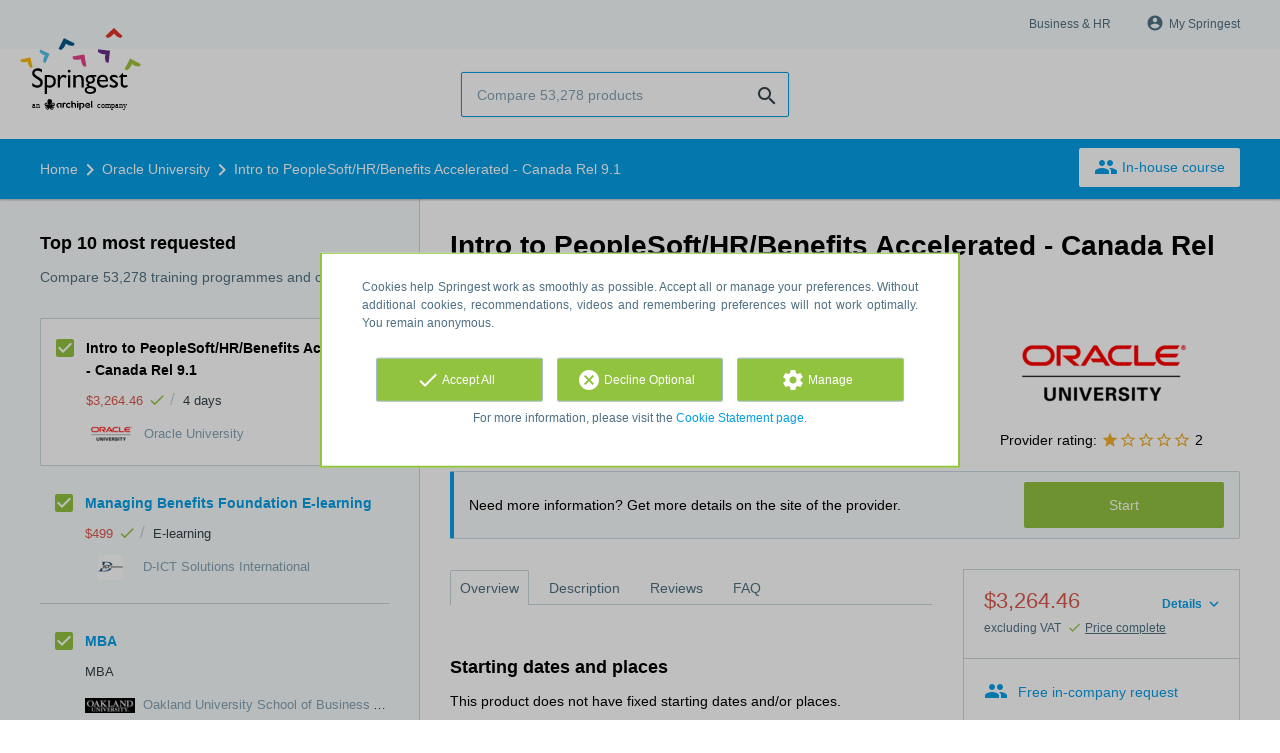

--- FILE ---
content_type: text/html; charset=utf-8
request_url: https://www.springest.net/oracle/intro-to-peoplesoft-hr-benefits-accelerated-canada-rel-9-1
body_size: 13993
content:
<!DOCTYPE html><html class="springest" lang="en-us"><head><title>Course: Intro to PeopleSoft/HR/Benefits Accelerated - Canada Rel 9.1 - Springest</title><meta charset="utf-8" /><meta content="https://static-1.springest.com/assets/redesign/logo-springest-by-archipel-large-1145616339ffe534e5bdd4a64697dd4c65bbb1f034d1301c86044a2ba764053f.jpg" property="og:image" /><meta content="1650" property="og:image:width" /><meta content="866" property="og:image:height" /><meta content="https://www.springest.net/oracle/intro-to-peoplesoft-hr-benefits-accelerated-canada-rel-9-1" property="og:url" /><meta content="website" property="og:type" /><meta content="Course: Intro to PeopleSoft/HR/Benefits Accelerated - Canada Rel 9.1 - Springest" property="og:title" /><meta content="The first section of this course serves
as a prerequisite for other PeopleSoft HRMS application classes and
covers the central concepts behind PeopleSoft applications. The
Human..." property="og:description" /><meta content="width=device-width, initial-scale=1" name="viewport" /><meta content="index, follow" name="robots" /><meta content="The first section of this course serves
as a prerequisite for other PeopleSoft HRMS application classes and
covers the central concepts behind PeopleSoft applications. The
Human..." name="description" /><meta content="course, education, course, Oracle University" name="keywords" /><meta content="Reviews for Intro to PeopleSoft/HR/Benefits Accelerated - Canada Rel 9.1" property="og:title" /><meta content="https://www.springest.net/oracle/intro-to-peoplesoft-hr-benefits-accelerated-canada-rel-9-1" property="og:url" /><link href="//static-0.springest.com" rel="dns-prefetch" /><link href="//static-1.springest.com" rel="dns-prefetch" /><link href="//static-2.springest.com" rel="dns-prefetch" /><link href="//static-3.springest.com" rel="dns-prefetch" /><link href="//static-4.springest.com" rel="dns-prefetch" /><link href="//ajax.googleapis.com" rel="dns-prefetch" /><link href="//media.licdn.com" rel="dns-prefetch" /><link href="//cdn.mxpnl.com" rel="dns-prefetch" /><link href="//api.mixpanel.com" rel="dns-prefetch" /><meta name="csrf-param" content="authenticity_token" />
<meta name="csrf-token" content="2Vpb9ik44IbhkDFzLkvLqhWlP25sd25oA2-CFUkhHzRXGHUj_rJDng419cFMlFTCztqjgv31JOwHd7tN4BtmpQ" /><link rel="canonical" href="https://www.springest.net/oracle/intro-to-peoplesoft-hr-benefits-accelerated-canada-rel-9-1" /><link href="/favicon.ico" rel="shortcut icon" type="image/x-icon" /><link href="/opensearch.xml" rel="search" title="Springest" type="application/opensearchdescription+xml" /><link rel="stylesheet" media="screen,projection" href="https://static-0.springest.com/assets/redesign/utilities/fonts-4da3ff91039499936c952f6a1a60292901452fca34f50354972ce8213332b46f.css.gz" /><link rel="stylesheet" media="screen,projection" href="https://static-2.springest.com/assets/application-be0284b1fd518d949be99f20b6d40f1e9bed72e326b0234aef8d57daf68195da.css.gz" /><!--[if lte IE 9]><link rel="stylesheet" media="screen,projection" href="https://static-2.springest.com/assets/redesign/base/ie9-icons-23fa390d12cac1c14a6de4801ada125ac179af3896d9c3ee02d95b20b69e4283.css.gz" /><![endif]--><script>var Springest = Springest || {};
Springest.abp = {"distinct_id":null,"time":"2026-01-20T06:52:32.023Z","training_id":167199,"training_name":"Intro to PeopleSoft/HR/Benefits Accelerated - Canada Rel 9.1","training_completeness":60,"institute_id":13089,"institute_name":"Oracle University","price":"$3,264.46","level":null,"location":"Classroom","max_participants":null,"duration":"4 days","duration_unit":"days","runtime":"","review_count":0,"has_starting_dateplaces":false,"completion":"","message_field_present":true,"one_click_cta":false,"trainer_count":0,"review_rating":0,"institute_review_count":1,"institute_review_rating":"2.0","description_length":7847,"soft_404":false,"money_back_guarantee":false,"uniform_cancellation_policy":false,"paid_leads_disabled":false,"funnel_search_subject_box":true,"ab_050_mobile_subject_cta":"original","lead":"Conversion::Click","clicks":true,"bookings":false};
// Set Mixpanel property referrer_template to the initial opening page
// to know from which template AJAX requests originate.
Springest.abp.referrer_template = "trainings#show"</script><script>
//<![CDATA[

        window.mixpanel = {
          track: function() {},
          track_links: function() {}
        }
      
//]]>
</script></head><body><div class="modal cookie-settings-modal is-hidden"><div class="modal__mask active"></div><div class="modal__card"><div class="modal__header"><a class="modal__close" href="#">X</a></div><div class="modal__card-content"><div class="as-h4">Manage</div><p>In this window you can switch the placement of cookies on and off. Only the Functional Cookies cannot be switched off. Your cookies preferences will be stored for 9 months, after which they will be set to default again. You can always manage your preferences and revoke your marketing consent via the Cookie Statement page in the lower left corner of the website.</p><div class="container container--page"><div class="content--large"><strong>Functional Cookies</strong><br /><div class="cookie-explanation"><div class="shortened">These Cookies are necessary for correct functioning of our website. No personal data is stored.</div><a class="read-more" href="#">Read more</a></div></div><div class="content"><label class="switch-toggle"><input type="checkbox" name="functional" id="functional" value="1" disabled="disabled" class="disabled" checked="checked" /><span class="slider round"></span></label></div></div><div class="container container--page"><div class="content--large"><strong>Analytical Cookies</strong><br /><div class="cookie-explanation"><div class="shortened">These Cookies are used to follow your behaviour on our website. We use these to offer you the best user experience. For example: we recommend new trainings based on your recent views.</div><a class="read-more" href="#">Read more</a></div></div><div class="content"><label class="switch-toggle"><input type="checkbox" name="analytics" id="analytics" value="1" /><span class="slider round"></span></label></div></div><div class="container container--page"><div class="content--large"><strong>Google Analytics Cookies</strong><br /><div class="cookie-explanation"><div class="shortened">These Cookies track behaviour on Springest and possibly other websites so that we (and third parties) can tailor advertisements to your interests. These cookies (potentially) can store your IP address.</div><a class="read-more" href="#">Read more</a></div></div><div class="content"><label class="switch-toggle"><input type="checkbox" name="google" id="google" value="1" /><span class="slider round"></span></label></div></div><div class="container container--page"><div class="content--large"><strong>Marketing Cookies</strong><br /><div class="cookie-explanation"><div class="shortened">These Cookies track behaviour on Springest and possibly other websites so that we (and third parties) can tailor advertisements to your interests. These cookies (potentially) can store your IP address.</div><a class="read-more" href="#">Read more</a></div></div><div class="content"><label class="switch-toggle"><input type="checkbox" name="marketing" id="marketing" value="1" /><span class="slider round"></span></label></div></div><div class="container container--page"><div class="content--large"></div><div class="content"><a class="button--default button--medium save-cookie-settings button--cta"><i class="ma-save material-icons ">save</i> <span>Save preferences</span></a></div></div></div></div></div><div class="cookie-notice__hidden modal__mask"></div><div class="cookie-notice cookie-notice-extended is-hidden" data-version="2"><div class="container container--page"><div class="container"><p class="upper_text">Cookies help Springest work as smoothly as possible. Accept all or manage your preferences. Without additional cookies, recommendations, videos and remembering preferences will not work optimally. You remain anonymous.</p><div class="cookie-notice-extended__actions"><div class="action-box"><a class="button--default button--medium cookie-action accept-all button--cta"><i class="ma-check material-icons ">check</i> <span>Accept All</span></a></div><div class="action-box"><a class="button--default button--medium cookie-action reject-optional button--cta"><i class="ma-cancel material-icons ">cancel</i> <span>Decline Optional</span></a></div><div class="action-box"><a class="button--default button--medium manage-cookies button--cta"><i class="ma-settings material-icons ">settings</i> <span>Manage</span></a></div></div><p class="lower_text">For more information, please visit the <a href="/cookie-statement" target="_blank">Cookie Statement page</a>.</p></div></div></div><header id="header"><div class="container container--logo"><div class="brand-logo"><a class="brand-logo__image" title="Springest: find your way in personal and professional development" href="/"></a></div><nav id="nav--portal"><div class="nav-mobile"><a id="mobile-toggle" class="nav-mobile__item" href="#mobile-nav"></a></div><div class="nav-wrapper"><ul class="nav-portal" data-nav-title="About Springest" role="navigation"><li class="nav-portal__item"><a title="Business & HR" class="nav-portal__link" href="https://springest.com/enterprise/">Business & HR</a></li><li class="nav-portal__item hide-on-small"><ul class="nav-account"><li class="nav-account__item profile-nav"><a class="nav-account__button" rel="nofollow" href="/my-springest/login"><i class="ma-account_circle material-icons ">account_circle</i><span class='button__title'>My Springest</span></a></li></ul></li></ul></div></nav></div><div class="container container--search-bar"><form class="search" action="/search" accept-charset="UTF-8" method="get"><input id="searchbar_filter" name="filter" type="hidden" value="" /><div class="search__field"><input type="search" name="term" id="term" class="search__input" placeholder="Compare 53,278 products" /><input type="submit" name="commit" value="search" class="search__icon-button material-icons" /></div></form><nav id="nav--meta"><ul class="meta-nav nav-meta is-clean-list" data-nav-title="Follow your ambitions, keep on learning"></ul></nav></div></header><nav id="breadcrumb"><div class="container"><div class="breadcrumb-wrapper section"><script type="application/ld+json">{"@context":"https://schema.org","@graph":{"@type":"BreadcrumbList","@id":"#BreadcrumbList","itemListOrder":"Ascending","itemListElement":[{"@type":"ListItem","position":1,"Item":{"@id":"/","name":"Home"}},{"@type":"ListItem","position":2,"Item":{"@id":"/oracle","name":"Oracle University"}},{"@type":"ListItem","position":3,"Item":{"@id":"/oracle/intro-to-peoplesoft-hr-benefits-accelerated-canada-rel-9-1","name":"Intro to PeopleSoft/HR/Benefits Accelerated - Canada Rel 9.1"}}]}}</script> <ul class="breadcrumb has-3 nav-list is-clean-list"><li class="breadcrumb__item lvl-3 list-item " data-title=""><a title="Home" class="breadcrumb__link nav-link " itemprop="url" href="/"><span itemprop="title">Home</span></a></li><li class="breadcrumb__item lvl-2 list-item " data-title="Provider:"><a title="Oracle University" class="breadcrumb__link nav-link " itemprop="url" href="/oracle"><span itemprop="title">Oracle University</span></a></li><li class="breadcrumb__item lvl-1 list-item breadcrumb__item--current current" data-title=""><a title="Intro to PeopleSoft/HR/Benefits Accelerated - Canada Rel 9.1" class="breadcrumb__link nav-link " itemprop="url" href="/oracle/intro-to-peoplesoft-hr-benefits-accelerated-canada-rel-9-1"><span itemprop="title">Intro to PeopleSoft/HR/Benefits Accelerated - Canada Rel 9.1</span></a></li></ul></div><div class="breadcrumb-cta"><a class="button--inverted" href="/in-company"><i class="ma-group material-icons ">group</i> In-house course</a></div></div></nav><main id="page" role="main"><div class="container container--product"><section class="content content--medium aligned-right" id="training-167199"><h1 class="content__title product__title">Intro to PeopleSoft/HR/Benefits Accelerated - Canada Rel 9.1</h1><section class="panel"><div class="product__main-info"><dl class="data-list"><dt class="data-list__key">Total time</dt><dd class="data-list__value metadata-total-time">4 days</dd></dl><div class="product__info-bar"><div class="container"><div class="product__info-bar--container"><div class="product__info-bar--main"><h2 class="as-h3 no-margin--top">Intro to PeopleSoft/HR/Benefits Accelerated - Canada Rel 9.1</h2><div class="product__info-bar--meta"><div class="related-product-item__data-row"><span class="price">$3,264.46<span class="tooltip-parent tooltip-icon  align-left"><i class="ma-check material-icons ">check</i><span class="tooltip align-left"><span class="tooltip__content"><ul class="price-tooltip"><li><strong>VAT:</strong> excluding VAT</li><li><strong>Price completeness:</strong> This price is complete, there are no hidden additional costs.</li></ul></span></span></span></span><span class="data-glue">/</span><span class="duration">4 days</span></div><div><img class="institute-logo" width="50" height="25" alt="Logo Oracle University" title="Logo Oracle University" src="https://static-4.springest.com/uploads/institute/logo/13089/small_oracle.png" /><span class="institute-name is-meta-text">Oracle University</span></div></div></div><div class="buttons"><a class="click_tracking button-link button-cta button--cta button--fluid button--medium button--centered track new_window_clickout" rel="nofollow" target="_blank" data-track-page="/oracle/intro-to-peoplesoft-hr-benefits-accelerated-canada-rel-9-1/clickthrough" data-track-event="more-information-external||top-of-overview" data-tracking-events="[[&quot;_trackPageview&quot;,&quot;/oracle/intro-to-peoplesoft-hr-benefits-accelerated-canada-rel-9-1/clickthrough&quot;],[&quot;_trackEvent&quot;,&quot;more-information-external&quot;,&quot;top-of-overview&quot;],[&quot;_addTrans&quot;,&quot;176889195286fa3ebfdf0b017db1ae275838ef7ca6&quot;,&quot;&quot;,0.0,&quot;&quot;,&quot;&quot;,&quot;&quot;,&quot;&quot;,&quot;&quot;],[&quot;_addItem&quot;,&quot;176889195286fa3ebfdf0b017db1ae275838ef7ca6&quot;,&quot;176889195286fa3ebfdf0b017db1ae275838ef7ca6&quot;,&quot;/oracle/intro-to-peoplesoft-hr-benefits-accelerated-canada-rel-9-1&quot;,&quot;click&quot;,0.0,1],[&quot;_trackTrans&quot;]]" href="https://www.springest.net/conversions/registerClick/13089/167199">Start</a></div></div></div></div><div class="product__provider"><a href="/oracle"><img width="200" height="100" alt="Logo Oracle University" title="Logo Oracle University" src="https://static-4.springest.com/uploads/institute/logo/13089/big_oracle.png" /></a><div class="review-score"><span class="review-score__label">Provider rating:</span> <span class="tooltip-parent  provider-rating align-top"><span class="review-score__icons"><i class="ma-star material-icons review-score__icon">star</i><i class="ma-star_border material-icons review-score__icon">star_border</i><i class="ma-star_border material-icons review-score__icon">star_border</i><i class="ma-star_border material-icons review-score__icon">star_border</i><i class="ma-star_border material-icons review-score__icon">star_border</i> 2 </span><span class="align-right tooltip align-top"><span class="tooltip__content">Oracle University has an average rating of <strong>2</strong> (out of <strong>1</strong> reviews)</span></span></span></div></div></div><div class="message--info product__cta"><div class="cta-message"><p>Need more information? Get more details on the site of the provider.</p></div><div class="cta-buttons"><div class="buttons"><a class="click_tracking button-link button-cta button--cta button--fluid button--medium button--centered track new_window_clickout" rel="nofollow" target="_blank" data-track-page="/oracle/intro-to-peoplesoft-hr-benefits-accelerated-canada-rel-9-1/clickthrough" data-track-event="more-information-external||top-of-overview" data-tracking-events="[[&quot;_trackPageview&quot;,&quot;/oracle/intro-to-peoplesoft-hr-benefits-accelerated-canada-rel-9-1/clickthrough&quot;],[&quot;_trackEvent&quot;,&quot;more-information-external&quot;,&quot;top-of-overview&quot;],[&quot;_addTrans&quot;,&quot;1768891952e01f671ff8245a8eb1c0ea744d21242a&quot;,&quot;&quot;,0.0,&quot;&quot;,&quot;&quot;,&quot;&quot;,&quot;&quot;,&quot;&quot;],[&quot;_addItem&quot;,&quot;1768891952e01f671ff8245a8eb1c0ea744d21242a&quot;,&quot;1768891952e01f671ff8245a8eb1c0ea744d21242a&quot;,&quot;/oracle/intro-to-peoplesoft-hr-benefits-accelerated-canada-rel-9-1&quot;,&quot;click&quot;,0.0,1],[&quot;_trackTrans&quot;]]" href="https://www.springest.net/conversions/registerClick/13089/167199">Start</a></div></div></div><aside class="product__sidebar"><div class="product__details"><div class="product__pricing"><div class="price-information"><a class="price-details-toggle " data-type="regular" href="#"><spane class="toggle-label">Details </spane><span class="open"><i class="ma-expand_more material-icons ">expand_more</i></span><span class="close"><i class="ma-expand_less material-icons ">expand_less</i></span></a><span class="price">$3,264.46 </span><span class="price-meta-info"><span class="vat-info">excluding VAT</span> <span class="tooltip-parent   tooltip-icon align-top"><i class="ma-check material-icons ">check</i> <span class="tooltip-link">Price complete</span><span class="align-right tooltip align-top"><span class="tooltip__content"><ul class="price-tooltip"><li><strong>VAT:</strong> excluding VAT</li><li><strong>Price completeness:</strong> This price is complete, there are no hidden additional costs.</li></ul></span></span></span></span></div><div class="price-details hide" data-type="regular"><div class="price-details-table costs"><div class="detail"><span class="detail-label">Course:</span> <span class="detail-price">$3,264.46</span></div></div><div class="price-details-table subtotal"><div class="detail"><span class="detail-label">Subtotal:</span> <span class="detail-price">$3,264.46</span></div><div class="detail"><span class="detail-label">VAT:</span> <span class="detail-price">$685.54</span></div></div><div class="price-details-table total"><div class="detail"><span class="detail-label"><div class="total">Total including VAT:</div> </span><span class="detail-price"><div class="total">$3,950.-</div> </span></div></div></div></div><div class="product__cta product__cta--sidebar"><ul class="cta-list"><li class="cta-list__item"><a class="cta-list__link is-primary track" data-track-event="In-company banner||Training tip link||Training tip link" data-tracking-events="[[&quot;_trackEvent&quot;,&quot;In-company banner&quot;,&quot;Training tip link&quot;,&quot;Training tip link&quot;]]" href="/in-company?training=167199"><i class="ma-group material-icons ">group</i>Free in-company request</a></li><li class="cta-list__item"><a class="favorite-link cta-list__link " data-cookie="1" data-training-id="167199" data-list-path="/oracle/intro-to-peoplesoft-hr-benefits-accelerated-canada-rel-9-1" data-text-favorited="Course saved" data-text-default="Save this course" data-type="favorites" href="#"><i class="ma-favorite material-icons ">favorite</i><span class="favorite-status">Save this course</span></a></li><li class="cta-list__item"><a class="cta-list__link" href="/oracle/intro-to-peoplesoft-hr-benefits-accelerated-canada-rel-9-1/review-input"><i class="ma-stars material-icons ">stars</i>Submit your review</a></li></ul></div></div><div class="product__meta-info"><dl class="data-list"><dt class="data-list__key">Schedule</dt><dd class="data-list__value">During the day</dd><dt class="data-list__key">Product type</dt><dd class="data-list__value">Classroom</dd></dl></div></aside><div class="product__tabs"><div class="tabs product-tabs"><div class="tabs__wrapper"><ul class="tabs__list" role="tablist"><li class="tabs__item"><a class="is-active tabs__link" aria-selected="true" data-tab="Overview" href="#overview">Overview</a></li><li class="tabs__item"><a class="tabs__link" data-tab="Description" href="#description">Description</a></li><li class="tabs__item"><a class="tabs__link" data-tab="Reviews" href="#reviews">Reviews</a></li><li class="tabs__item"><a class="tabs__link" data-tab="FAQ" href="#faq">FAQ</a></li></ul></div><!--# Tab: Overview--><div class="tabs__content tabs__content--overview is-active" id="overview"><div class="panel"><div class="as-h3" id="startdateplace">Starting dates and places</div><p>This product does not have fixed starting dates and/or places. </p><p></p></div><div class="product__description product__description--intro"><div class="as-h3 product__description-title">Description</div><p>The first section of this course serves
as a prerequisite for other PeopleSoft HRMS application classes and
covers the central concepts behind PeopleSoft applications. The
Human Resources portion of the course is designed to provide a
solid foundation for implementing PeopleSoft Human Resources for an
organization. The last section covers the activities and functions
required to set-up and administer benefits through PeopleSoft Human
Resources Base Benefits. The section also encompasses the structure
and set-up of benefit plans, benefit programs and payroll
deductions.</p>
<b>Learn To:</b>
<ul>
<li>Access and search through the PeopleBook
online help</li>
<li>Identify and setup the core human
resource implementation ta&hellip;</li></ul><p><a class="arrow-link tabs__focus-description" data-target-tab="#description" href="#description">Read the complete description</a></p></div><div class="product__faqs"><div class="as-h3">Frequently asked questions</div><div class="article"><p>There are no frequently asked questions yet. If you have any more questions or need help, contact our <a href='https://helpdesk.springest.com'>customer service</a>. </p></div></div><div class="margin--bottom"><ul class="button-list"><li class="button-list__item"><a class="click_tracking button-link button-cta button--cta button--fluid button--medium button--centered track new_window_clickout" rel="nofollow" target="_blank" data-track-page="/oracle/intro-to-peoplesoft-hr-benefits-accelerated-canada-rel-9-1/clickthrough" data-track-event="more-information-external||top-of-overview" data-tracking-events="[[&quot;_trackPageview&quot;,&quot;/oracle/intro-to-peoplesoft-hr-benefits-accelerated-canada-rel-9-1/clickthrough&quot;],[&quot;_trackEvent&quot;,&quot;more-information-external&quot;,&quot;top-of-overview&quot;],[&quot;_addTrans&quot;,&quot;1768891952249247bd9f1b8553dfd0c4559f3a2bf3&quot;,&quot;&quot;,0.0,&quot;&quot;,&quot;&quot;,&quot;&quot;,&quot;&quot;,&quot;&quot;],[&quot;_addItem&quot;,&quot;1768891952249247bd9f1b8553dfd0c4559f3a2bf3&quot;,&quot;1768891952249247bd9f1b8553dfd0c4559f3a2bf3&quot;,&quot;/oracle/intro-to-peoplesoft-hr-benefits-accelerated-canada-rel-9-1&quot;,&quot;click&quot;,0.0,1],[&quot;_trackTrans&quot;]]" href="https://www.springest.net/conversions/registerClick/13089/167199">Start</a></li></ul></div><div class="message message--message no-margin--bottom"><p>Didn't find what you were looking for? See also: <a href="/it/internet-security">Internet Security</a>, <a href="/design-internet/e-commerce">E-commerce</a>, <a href="/finance/m-a">M&amp;A (Mergers &amp; Acquisitions)</a>, <a href="/it/network-management">Network Management</a>, and <a href="/it/a-comptia">CompTIA A+ / Network+ / Security+</a>.</p></div></div><!--# Tab: Description--><div class="tabs__content tabs__content--description" id="description"><div class="product__description"><p>The first section of this course serves as a prerequisite for
other PeopleSoft HRMS application classes and covers the central
concepts behind PeopleSoft applications. The Human Resources
portion of the course is designed to provide a solid foundation for
implementing PeopleSoft Human Resources for an organization. The
last section covers the activities and functions required to set-up
and administer benefits through PeopleSoft Human Resources Base
Benefits. The section also encompasses the structure and set-up of
benefit plans, benefit programs and payroll deductions.</p>
<b>Learn To:</b>
<ul>
<li>Access and search through the PeopleBook online help</li>
<li>Identify and setup the core human resource implementation
tables</li>
<li>Create and hire workers through templates</li>
<li>Set up benefit health and welfare plans, savings and pension
plans, and benefit programs</li>
<li>Enroll employees in benefit programs and add dependents and
beneficiaries</li>
<li>Navigate through the PeopleSoft Internet Architecture
(PIA)</li>
</ul>
<br>
Audience
<ul>
<li>Functional Implementer</li>
<li>Business Analysts</li>
<li>End Users</li>
<li>Application Developers</li>
<li>Project Manager</li>
</ul>
<br>
Course Topics Navigating Through the PeopleSoft System
<ul>
<li>Describing Elements of Components</li>
<li>Retrieving Data Through the Search Page</li>
<li>Viewing and Updating Data Within a Record</li>
<li>Assigning and Organizing Favorites</li>
<li>Using PeopleBooks Online Help</li>
</ul>
Understanding the System Structure
<ul>
<li>Explaining PeopleSoft Pure Internet Architecture</li>
<li>Describing the Structure of PeopleSoft Tables and Relational
Databases</li>
<li>Explaining Effective Dating</li>
<li>Describing Action Types</li>
</ul>
Working With Tables
<ul>
<li>Identifying Types of PeopleSoft Tables</li>
<li>Describing Characteristics of the Translate Table</li>
<li>Identifying Processing and Defaulting Tables</li>
<li>Describing Characteristics of Control Tables</li>
<li>Describing Characteristics of Transaction Tables</li>
<li>Describing Business Units</li>
<li>Explaining the Relationship Between Business Units and Set
Ids</li>
</ul>
Running Human Resources Processes and Reports
<ul>
<li>Processing and Viewing a Human Resources Report</li>
<li>Explaining the Purpose of the Employees Table</li>
</ul>
Using Group Build
<ul>
<li>Defining Group Build</li>
<li>Creating a Group</li>
<li>Setting Up Group Security</li>
<li>Viewing and Using Groups</li>
</ul>
Defining the Human Resources Business Process
<ul>
<li>Describing PeopleSoft Enterprise HRMS Products and HR Business
Processes</li>
<li>Identifying the Core Human Resource Setup Tables and Table
Setup Sequence</li>
<li>Describing Effective Dating and Action Types</li>
</ul>
Setting Up Core Foundation Tables Related to Installation Settings
and Companies
<ul>
<li>Defining the Installation Table</li>
<li>Setting Up the Company Table</li>
<li>Defining Postal Code Information for Switzerland, Japan, and
the Netherlands</li>
</ul>
Setting Up Core Foundation Tables Related to Business Units and
TableSet Sharing
<ul>
<li>Defining SetIDs, Business Units, and TableSet Sharing</li>
<li>Establish User and Business Unit Defaults</li>
</ul>
Setting Up Core Foundation Tables Related to Establishments,
Locations, and Departments
<ul>
<li>Setting Up the Establishment Table</li>
<li>Setting Up the Location Table</li>
<li>Setting Up the Department Table</li>
</ul>
(JPN) Setting Up Core Foundation Tables Related to Japanese
Compensation
<ul>
<li>Setting Up Compensation Rate Code Data</li>
<li>Defining Japanese Education Level Tables</li>
<li>Determining Compensation Rate Code Defaults</li>
<li>Defining Worker Compensation</li>
<li>Setting Up the Salary Plan Tables</li>
<li>Defining Grade Advance Tables</li>
</ul>
Setting Up Core Foundation Tables Related to Jobs and Pay Groups
<ul>
<li>Setting Up the Job Code Table</li>
<li>Defining the Supervisor Level Table</li>
<li>Setting Up the Pay Group Tables</li>
</ul>
Administering Data Permission Security
<ul>
<li>Defining the Methods of Granting Data Permission Access</li>
<li>Administering Tree-Based Security</li>
<li>Refreshing Security Join Tables</li>
</ul>
Adding People in the PeopleSoft System
<ul>
<li>Explaining Organizational Relationships</li>
<li>Adding a Person in the PeopleSoft System</li>
<li>Adding a Job Instance for a Person</li>
<li>Defining Job Instances, Relationships, and Employment Record
Numbers</li>
<li>(JPN) Reviewing Additional Appointment Information for
Japan</li>
<li>(JPN) Managing Intercompany Transfers for Japan</li>
</ul>
Adding Workers Through Template-Based Hires (SmartHire)
<ul>
<li>Defining the SmartHire Process</li>
<li>Setting Up Hire Templates</li>
<li>Adding Workers Using a Hire Template</li>
<li>Managing the Status of a Template-Based Hire</li>
</ul>
Setting Up Payroll Deductions
<ul>
<li>Setting Up Payroll Deduction Codes for Benefit Plans</li>
<li>Determining Deduction Classifications</li>
<li>Specifying Deduction Tax Effects</li>
<li>Determining Settings for Specific Processing</li>
<li>Specifying the Frequency of Benefit Deductions</li>
</ul>
Setting Up Benefit Plans, Health Plans, and Benefit Programs
<ul>
<li>Identifying Health Plan Components</li>
<li>Adding a Plan Provider</li>
<li>Setting Up a Benefit Plan and a Health Plan</li>
<li>Defining Coverage Codes</li>
<li>Setting Up Benefit Rate Types</li>
<li>Establishing Rates for a Benefit Plan</li>
<li>Adding a Health Plan to a Benefit Program</li>
</ul>
Setting Up Life Insurance Plans
<ul>
<li>Identifying Life Insurance Plan Components</li>
<li>Defining a Life Insurance Plan</li>
<li>Defining Coverage Rates</li>
<li>Defining Calculation Rules</li>
<li>Adding a Life Insurance Plan to a Benefit Program</li>
</ul>
Setting Up Disability Plans
<ul>
<li>Identifying Disability Plan Components</li>
<li>Setting Up a Formula</li>
<li>Creating a Disability Plan</li>
<li>Establishing Coverage Rates Based on Length of Service</li>
<li>Adding a Disability Plan to a Benefit Program</li>
</ul>
Setting Up Savings Plans
<ul>
<li>Identifying Savings Plan Components</li>
<li>Defining a Savings Plan</li>
<li>Setting Up the Service Step Table</li>
<li>Setting Up Savings Plan Limits</li>
<li>Set Up Age 50 Catch-up Contributions</li>
<li>Adding a Savings Plan to a Benefit Program</li>
</ul>
Setting Up Leave Plans
<ul>
<li>Identifying Leave Plan Components</li>
<li>Defining a Leave Plan</li>
<li>Establishing Earnings Codes for Leave Categories</li>
<li>Adding a Leave Plan to a Benefit Program</li>
</ul>
Setting Up Flexible Spending Accounts
<ul>
<li>Identifying the Components of Flexible Spending Account (FSA)
Plans</li>
<li>Defining FSA plans</li>
<li>Adding FSA Plans to a Benefit Program</li>
</ul>
Adding New Employees, Dependents, and Beneficiaries
<ul>
<li>Identifying the Pages Used to Hire an Employee</li>
<li>Viewing Job-related Information for an Employee</li>
<li>Setting Up Dependent and Beneficiary Data</li>
</ul>
<br>
Course Objectives
<ul>
<li>Describing how the Process Scheduler operates</li>
<li>Describing the core PeopleSoft Human Resources business
process</li>
<li>Explaining what reporting tools are available in PeopleSoft
applications</li>
<li>Identifying the types of relational database</li>
<li>Add people in the PeopleSoft system</li>
<li>Define and administer data permission security through
department security trees</li>
<li>Creating and using a group through Group Build</li>
<li>Set up core human resource foundation tables</li>
<li>Calculate benefit deduction amounts</li>
<li>Define and manage benefit plans and programs</li>
<li>Enroll employees, dependents, and beneficiaries in benefit
plans</li>
<li>Set up flexible spending accounts</li>
<li>Set up health plans</li>
<li>Set up payroll deductions for benefit plans</li>
</ul>
<br>
</div><ul class="button-list"><li class="button-list__item"><a class="click_tracking button-link button-cta button--cta button--fluid button--medium button--centered track new_window_clickout" rel="nofollow" target="_blank" data-track-page="/oracle/intro-to-peoplesoft-hr-benefits-accelerated-canada-rel-9-1/clickthrough" data-track-event="more-information-external||top-of-overview" data-tracking-events="[[&quot;_trackPageview&quot;,&quot;/oracle/intro-to-peoplesoft-hr-benefits-accelerated-canada-rel-9-1/clickthrough&quot;],[&quot;_trackEvent&quot;,&quot;more-information-external&quot;,&quot;top-of-overview&quot;],[&quot;_addTrans&quot;,&quot;1768891952891a62cfd8d329c576868c4b6ff28265&quot;,&quot;&quot;,0.0,&quot;&quot;,&quot;&quot;,&quot;&quot;,&quot;&quot;,&quot;&quot;],[&quot;_addItem&quot;,&quot;1768891952891a62cfd8d329c576868c4b6ff28265&quot;,&quot;1768891952891a62cfd8d329c576868c4b6ff28265&quot;,&quot;/oracle/intro-to-peoplesoft-hr-benefits-accelerated-canada-rel-9-1&quot;,&quot;click&quot;,0.0,1],[&quot;_trackTrans&quot;]]" href="https://www.springest.net/conversions/registerClick/13089/167199">Start</a></li></ul></div><!--# Tab: Reviews--><div class="tabs__content tabs__content--reviews" data-training-type="course" id="reviews"><div class="message message--success"><strong>There are no reviews yet.</strong><ul class="list"></ul></div><div class="as-h3">Share your review</div>Do you have experience with this course? <a href="/oracle/intro-to-peoplesoft-hr-benefits-accelerated-canada-rel-9-1/review-input">Submit your review</a> and help other people make the right choice. As a thank you for your effort we will donate $1.- to Stichting Edukans.</div><!--#Tab: Trainers--><!--#Tab: FAQ--><div class="tabs__content tabs__content--faq" id="faq"><div class="product__faqs"><div class="article"><p>There are no frequently asked questions yet. If you have any more questions or need help, contact our <a href='https://helpdesk.springest.com'>customer service</a>. </p></div></div></div></div></div></section></section><aside class="aside--medium aside--product"><section class="aside__section related-products"><div class="as-h3 aside__title">Top 10 most requested</div><p class="aside__intro">Compare 53,278 training programmes and courses</p><div data-count="10" data-current-training="167199" id="compare-products"><ul class="related-products-list"><li class="related-product-item result-item result-current is-current-product " id="training-167199"><input type="checkbox" name="training-167199-checkbox" id="current-training-compare" value="167199" class="is-hidden compare-list__checkbox compare-checkbox" /><i class="ma-check_box_outline_blank material-icons checkbox-icon" data-checked="check_box" data-unchecked="check_box_outline_blank">check_box_outline_blank</i><div class="related-product-item__body"><div class="as-h4 related-product-item__title">Intro to PeopleSoft/HR/Benefits Accelerated - Canada Rel 9.1</div><div class="related-product-item__content"><div class="related-product-item__data-row"><span class="price">$3,264.46<span class="tooltip-parent tooltip-icon  align-left"><i class="ma-check material-icons ">check</i><span class="tooltip align-left"><span class="tooltip__content"><ul class="price-tooltip"><li><strong>VAT:</strong> excluding VAT</li><li><strong>Price completeness:</strong> This price is complete, there are no hidden additional costs.</li></ul></span></span></span></span><span class="data-glue">/</span><span class="duration">4 days</span></div><div class="related-product-item__data-row"><img class="institute-logo" width="50" height="25" alt="Logo Oracle University" title="Logo Oracle University" src="https://static-4.springest.com/uploads/institute/logo/13089/small_oracle.png" /><span class="institute-name is-meta-text">Oracle University</span></div></div></div></li><li class="related-product-item result-item  " id="training-994214"><input type="checkbox" name="training-994214-checkbox" value="994214" class="is-hidden compare-list__checkbox compare-checkbox" /><i class="ma-check_box_outline_blank material-icons checkbox-icon" data-checked="check_box" data-unchecked="check_box_outline_blank">check_box_outline_blank</i><div class="related-product-item__body"><div class="as-h4 related-product-item__title"><a class="related-product-item__link track" title="Managing Benefits Foundation E-learning" data-track-event="related-trainings||training-click" data-tracking-events="[[&quot;_trackEvent&quot;,&quot;related-trainings&quot;,&quot;training-click&quot;]]" href="/d-ict-solutions/managing-benefits-foundation-e-learning">Managing Benefits Foundation E-learning</a></div><div class="related-product-item__content"><div class="related-product-item__data-row"><span class="price">$499<span class="tooltip-parent tooltip-icon  align-left"><i class="ma-check material-icons ">check</i><span class="tooltip align-left"><span class="tooltip__content"><ul class="price-tooltip"><li><strong>VAT:</strong> excluding VAT</li><li><strong>Price completeness:</strong> This price is complete, there are no hidden additional costs.</li></ul></span></span></span></span><span class="data-glue">/</span><span class="location">E-learning</span></div><div class="related-product-item__data-row"><img class="institute-logo" width="50" height="25" alt="Logo D-ICT Solutions International" title="Logo D-ICT Solutions International" src="https://static-1.springest.com/uploads/institute/logo/15018/small_d-ict-solutions-358c339f52136a8f59ebc774826033c0.png" /><span class="institute-name is-meta-text">D-ICT Solutions International</span></div></div></div></li><li class="related-product-item result-item  " id="training-163713"><input type="checkbox" name="training-163713-checkbox" value="163713" class="is-hidden compare-list__checkbox compare-checkbox" /><i class="ma-check_box_outline_blank material-icons checkbox-icon" data-checked="check_box" data-unchecked="check_box_outline_blank">check_box_outline_blank</i><div class="related-product-item__body"><div class="as-h4 related-product-item__title"><a class="related-product-item__link track" title="MBA" data-track-event="related-trainings||training-click" data-tracking-events="[[&quot;_trackEvent&quot;,&quot;related-trainings&quot;,&quot;training-click&quot;]]" href="/oakland-university-school-of-business-administration/mba">MBA</a></div><div class="related-product-item__content"><div class="related-product-item__data-row"><span class="product-level">MBA</span></div><div class="related-product-item__data-row"><img class="institute-logo" width="50" height="25" alt="Logo Oakland University School of Business Administration" title="Logo Oakland University School of Business Administration" src="https://static-1.springest.com/uploads/institute/logo/13014/small_oakland-university-school-of-business-administration.png" /><span class="institute-name is-meta-text">Oakland University School of Business Administration</span></div></div></div></li><li class="related-product-item result-item  " id="training-1167400"><input type="checkbox" name="training-1167400-checkbox" value="1167400" class="is-hidden compare-list__checkbox compare-checkbox" /><i class="ma-check_box_outline_blank material-icons checkbox-icon" data-checked="check_box" data-unchecked="check_box_outline_blank">check_box_outline_blank</i><div class="related-product-item__body"><div class="as-h4 related-product-item__title"><a class="related-product-item__link track" title="Azure Network Engineer Associate (AZ-700) Cert Prep: Secure Network Connectivity to Azure Resources" data-track-event="related-trainings||training-click" data-tracking-events="[[&quot;_trackEvent&quot;,&quot;related-trainings&quot;,&quot;training-click&quot;]]" href="/it-university/azure-network-engineer-associate-az-700-cert-prep-secure-network-connectivity-to-azure-resources">Azure Network Engineer Associate (AZ-700) Cert Prep: Secure Network Connectivity to Azure Resources</a></div><div class="related-product-item__content"><div class="related-product-item__data-row"><span class="price">$245<span class="tooltip-parent tooltip-icon  align-left"><i class="ma-check material-icons ">check</i><span class="tooltip align-left"><span class="tooltip__content"><ul class="price-tooltip"><li><strong>VAT:</strong> excluding VAT</li><li><strong>Price completeness:</strong> This price is complete, there are no hidden additional costs.</li><li><strong>Extra info:</strong> <em>Deze training kan op ieder gewenst moment starten. Je ontvangt je inloggegevens binnen 1 werkdag nadat we jouw bestelling hebben ontvangen.</em></li></ul></span></span></span></span><span class="data-glue">/</span><span class="location">E-learning</span></div><div class="related-product-item__data-row"><img class="institute-logo" width="50" height="25" alt="Logo IT-Learning" title="Logo IT-Learning" src="https://static-3.springest.com/uploads/institute/logo/2871/small_it-university-39a45b4bf8d536c8cb2f16d430a80796.png" /><span class="institute-name is-meta-text">IT-Learning</span></div></div></div></li><li class="related-product-item result-item  " id="training-1248923"><input type="checkbox" name="training-1248923-checkbox" value="1248923" class="is-hidden compare-list__checkbox compare-checkbox" /><i class="ma-check_box_outline_blank material-icons checkbox-icon" data-checked="check_box" data-unchecked="check_box_outline_blank">check_box_outline_blank</i><div class="related-product-item__body"><div class="as-h4 related-product-item__title"><a class="related-product-item__link track" title="Human Resources Foundations (2015)" data-track-event="related-trainings||training-click" data-tracking-events="[[&quot;_trackEvent&quot;,&quot;related-trainings&quot;,&quot;training-click&quot;]]" href="/it-university/human-resources-foundations-2015">Human Resources Foundations (2015)</a></div><div class="related-product-item__content"><div class="related-product-item__data-row"><span class="price">$245<span class="tooltip-parent tooltip-icon  align-left"><i class="ma-check material-icons ">check</i><span class="tooltip align-left"><span class="tooltip__content"><ul class="price-tooltip"><li><strong>VAT:</strong> excluding VAT</li><li><strong>Price completeness:</strong> This price is complete, there are no hidden additional costs.</li><li><strong>Extra info:</strong> <em>Deze training kan op ieder gewenst moment starten. Je ontvangt je inloggegevens binnen 1 werkdag nadat we jouw bestelling hebben ontvangen.</em></li></ul></span></span></span></span><span class="data-glue">/</span><span class="location">E-learning</span></div><div class="related-product-item__data-row"><img class="institute-logo" width="50" height="25" alt="Logo IT-Learning" title="Logo IT-Learning" src="https://static-3.springest.com/uploads/institute/logo/2871/small_it-university-39a45b4bf8d536c8cb2f16d430a80796.png" /><span class="institute-name is-meta-text">IT-Learning</span></div></div></div></li><li class="related-product-item result-item  " id="training-1170599"><input type="checkbox" name="training-1170599-checkbox" value="1170599" class="is-hidden compare-list__checkbox compare-checkbox" /><i class="ma-check_box_outline_blank material-icons checkbox-icon" data-checked="check_box" data-unchecked="check_box_outline_blank">check_box_outline_blank</i><div class="related-product-item__body"><div class="as-h4 related-product-item__title"><a class="related-product-item__link track" title="Skills for Inclusive Conversations" data-track-event="related-trainings||training-click" data-tracking-events="[[&quot;_trackEvent&quot;,&quot;related-trainings&quot;,&quot;training-click&quot;]]" href="/it-university/skills-for-inclusive-conversations">Skills for Inclusive Conversations</a></div><div class="related-product-item__content"><div class="related-product-item__data-row"><span class="price">$245<span class="tooltip-parent tooltip-icon  align-left"><i class="ma-check material-icons ">check</i><span class="tooltip align-left"><span class="tooltip__content"><ul class="price-tooltip"><li><strong>VAT:</strong> excluding VAT</li><li><strong>Price completeness:</strong> This price is complete, there are no hidden additional costs.</li><li><strong>Extra info:</strong> <em>Deze training kan op ieder gewenst moment starten. Je ontvangt je inloggegevens binnen 1 werkdag nadat we jouw bestelling hebben ontvangen.</em></li></ul></span></span></span></span><span class="data-glue">/</span><span class="location">E-learning</span></div><div class="related-product-item__data-row"><img class="institute-logo" width="50" height="25" alt="Logo IT-Learning" title="Logo IT-Learning" src="https://static-3.springest.com/uploads/institute/logo/2871/small_it-university-39a45b4bf8d536c8cb2f16d430a80796.png" /><span class="institute-name is-meta-text">IT-Learning</span></div></div></div></li><li class="related-product-item result-item  " id="training-1046141"><input type="checkbox" name="training-1046141-checkbox" value="1046141" class="is-hidden compare-list__checkbox compare-checkbox" /><i class="ma-check_box_outline_blank material-icons checkbox-icon" data-checked="check_box" data-unchecked="check_box_outline_blank">check_box_outline_blank</i><div class="related-product-item__body"><div class="as-h4 related-product-item__title"><a class="related-product-item__link track" title="Microsoft Azure Developer Associate (AZ-204) Exam Tips" data-track-event="related-trainings||training-click" data-tracking-events="[[&quot;_trackEvent&quot;,&quot;related-trainings&quot;,&quot;training-click&quot;]]" href="/it-university/exam-tips-developing-solutions-for-microsoft-azure-az-204">Microsoft Azure Developer Associate (AZ-204) Exam Tips</a></div><div class="related-product-item__content"><div class="related-product-item__data-row"><span class="price">$245<span class="tooltip-parent tooltip-icon  align-left"><i class="ma-check material-icons ">check</i><span class="tooltip align-left"><span class="tooltip__content"><ul class="price-tooltip"><li><strong>VAT:</strong> excluding VAT</li><li><strong>Price completeness:</strong> This price is complete, there are no hidden additional costs.</li><li><strong>Extra info:</strong> <em>Deze training kan op ieder gewenst moment starten. Je ontvangt je inloggegevens binnen 1 werkdag nadat we jouw bestelling hebben ontvangen.</em></li></ul></span></span></span></span><span class="data-glue">/</span><span class="location">E-learning</span></div><div class="related-product-item__data-row"><img class="institute-logo" width="50" height="25" alt="Logo IT-Learning" title="Logo IT-Learning" src="https://static-3.springest.com/uploads/institute/logo/2871/small_it-university-39a45b4bf8d536c8cb2f16d430a80796.png" /><span class="institute-name is-meta-text">IT-Learning</span></div></div></div></li><li class="related-product-item result-item  " id="training-1172161"><input type="checkbox" name="training-1172161-checkbox" value="1172161" class="is-hidden compare-list__checkbox compare-checkbox" /><i class="ma-check_box_outline_blank material-icons checkbox-icon" data-checked="check_box" data-unchecked="check_box_outline_blank">check_box_outline_blank</i><div class="related-product-item__body"><div class="as-h4 related-product-item__title"><a class="related-product-item__link track" title="Certification Prep: SHRM-CP" data-track-event="related-trainings||training-click" data-tracking-events="[[&quot;_trackEvent&quot;,&quot;related-trainings&quot;,&quot;training-click&quot;]]" href="/it-university/certification-prep-shrm-cp">Certification Prep: SHRM-CP</a></div><div class="related-product-item__content"><div class="related-product-item__data-row"><span class="price">$245<span class="tooltip-parent tooltip-icon  align-left"><i class="ma-check material-icons ">check</i><span class="tooltip align-left"><span class="tooltip__content"><ul class="price-tooltip"><li><strong>VAT:</strong> excluding VAT</li><li><strong>Price completeness:</strong> This price is complete, there are no hidden additional costs.</li><li><strong>Extra info:</strong> <em>Deze training kan op ieder gewenst moment starten. Je ontvangt je inloggegevens binnen 1 werkdag nadat we jouw bestelling hebben ontvangen.</em></li></ul></span></span></span></span><span class="data-glue">/</span><span class="location">E-learning</span></div><div class="related-product-item__data-row"><img class="institute-logo" width="50" height="25" alt="Logo IT-Learning" title="Logo IT-Learning" src="https://static-3.springest.com/uploads/institute/logo/2871/small_it-university-39a45b4bf8d536c8cb2f16d430a80796.png" /><span class="institute-name is-meta-text">IT-Learning</span></div></div></div></li><li class="related-product-item result-item  " id="training-1172120"><input type="checkbox" name="training-1172120-checkbox" value="1172120" class="is-hidden compare-list__checkbox compare-checkbox" /><i class="ma-check_box_outline_blank material-icons checkbox-icon" data-checked="check_box" data-unchecked="check_box_outline_blank">check_box_outline_blank</i><div class="related-product-item__body"><div class="as-h4 related-product-item__title"><a class="related-product-item__link track" title="Certification Prep: Professional in Human Resources (PHR)Â® (2018)" data-track-event="related-trainings||training-click" data-tracking-events="[[&quot;_trackEvent&quot;,&quot;related-trainings&quot;,&quot;training-click&quot;]]" href="/it-university/certification-prep-professional-in-human-resources-phr-a">Certification Prep: Professional in Human Resources (PHR)Â® (2018)</a></div><div class="related-product-item__content"><div class="related-product-item__data-row"><span class="price">$245<span class="tooltip-parent tooltip-icon  align-left"><i class="ma-check material-icons ">check</i><span class="tooltip align-left"><span class="tooltip__content"><ul class="price-tooltip"><li><strong>VAT:</strong> excluding VAT</li><li><strong>Price completeness:</strong> This price is complete, there are no hidden additional costs.</li><li><strong>Extra info:</strong> <em>Deze training kan op ieder gewenst moment starten. Je ontvangt je inloggegevens binnen 1 werkdag nadat we jouw bestelling hebben ontvangen.</em></li></ul></span></span></span></span><span class="data-glue">/</span><span class="location">E-learning</span></div><div class="related-product-item__data-row"><img class="institute-logo" width="50" height="25" alt="Logo IT-Learning" title="Logo IT-Learning" src="https://static-3.springest.com/uploads/institute/logo/2871/small_it-university-39a45b4bf8d536c8cb2f16d430a80796.png" /><span class="institute-name is-meta-text">IT-Learning</span></div></div></div></li><li class="related-product-item result-item  has-product-images" id="training-1197615"><input type="checkbox" name="training-1197615-checkbox" value="1197615" class="is-hidden compare-list__checkbox compare-checkbox" /><i class="ma-check_box_outline_blank material-icons checkbox-icon" data-checked="check_box" data-unchecked="check_box_outline_blank">check_box_outline_blank</i><div class="related-product-item__body"><div class="as-h4 related-product-item__title"><a class="related-product-item__link track" title="AI+ Human Resources ™ - eLearning (exam included)" data-track-event="related-trainings||training-click" data-tracking-events="[[&quot;_trackEvent&quot;,&quot;related-trainings&quot;,&quot;training-click&quot;]]" href="/adding-value-consulting-en/ai-human-resources-elearning-exam-included">AI+ Human Resources ™ - eLearning (exam included)</a></div><div class="related-product-item__cover"><div class="product-image product-image--book"><div class="product-image__cover"><a class=" track" data-tracking-events="[]" href="/adding-value-consulting-en/ai-human-resources-elearning-exam-included#product-images"><span class="product-image__item progressive replace" data-href="https://static-3.springest.com/uploads/product_image/image/2493950/small-Badge-AI-HR.png"><img class="preview" src="https://static-3.springest.com/uploads/product_image/image/2493950/nano-Badge-AI-HR.png" /></span></a></div></div></div><div class="related-product-item__content"><div class="related-product-item__data-row"><span class="price">$225<span class="tooltip-parent tooltip-icon  align-left"><i class="ma-check material-icons ">check</i><span class="tooltip align-left"><span class="tooltip__content"><ul class="price-tooltip"><li><strong>VAT:</strong> VAT exempted</li><li><strong>Price completeness:</strong> This price is complete, there are no hidden additional costs.</li></ul></span></span></span></span><span class="data-glue">/</span><span class="location">E-learning</span></div><div class="related-product-item__data-row"><img class="institute-logo" width="50" height="25" alt="Logo Adding Value Consulting EN" title="Logo Adding Value Consulting EN" src="https://static-1.springest.com/uploads/institute/logo/32883/small_adding-value-consulting-en-a006cc10db5042bf02c45b1643e6163b.png" /><span class="institute-name is-meta-text">Adding Value Consulting EN</span></div></div></div></li></ul><div class="related-products-buttons buttons"><input class="button--compare button--fluid button--medium" type="button" value="Compare" /></div></div></section><section class="aside__section usp-box"><div class="as-h3 aside__title">Keep learning with Springest</div><ul class="usp-list"><li class="usp-list__item">More than <strong>53,000</strong> training programmes and courses.</li><li class="usp-list__item">More than <strong>6,000</strong> independent reviews help you choose the best provider.</li><li class="usp-list__item">We help you find the right course or educational program</li><li class="usp-list__item"><strong>Free</strong> information requests</li><li class="usp-list__item">Directly book a course, cancellation is <strong>always free of charge!</strong></li><li class="usp-list__item">The same applies for in-company training with your colleagues.</li></ul></section></aside></div><script>mixpanel.track_links('a.click_tracking', '[did] Conversion', function(ele) {
  var vars = { conversion_type: 'Conversion::Click', revenue: '0.0'};
  return $.extend(Springest.abp, vars);
});</script></main><footer><div class="container"><section class="footer-categories"><div class="as-h3">Show courses by category</div><ul class="footer-categories__list"><li class="footer-categories__item"><a title="Agriculture &amp; Horticulture courses" class="footer-categories__link" href="/agriculture-horticulture">Agriculture &amp; Horticulture</a></li><li class="footer-categories__item"><a title="Communication courses" class="footer-categories__link" href="/communication">Communication</a></li><li class="footer-categories__item"><a title="Construction &amp; Property courses" class="footer-categories__link" href="/construction-property">Construction &amp; Property</a></li><li class="footer-categories__item"><a title="Design &amp; Internet courses" class="footer-categories__link" href="/design-internet">Design &amp; Internet</a></li><li class="footer-categories__item"><a title="Economics courses" class="footer-categories__link" href="/economics">Economics</a></li><li class="footer-categories__item"><a title="Education &amp; Teaching courses" class="footer-categories__link" href="/education">Education &amp; Teaching</a></li><li class="footer-categories__item"><a title="Engineering &amp; Industry courses" class="footer-categories__link" href="/engineering">Engineering &amp; Industry</a></li><li class="footer-categories__item"><a title="Finance courses" class="footer-categories__link" href="/finance">Finance</a></li><li class="footer-categories__item"><a title="Health &amp; Medicine courses" class="footer-categories__link" href="/health">Health &amp; Medicine</a></li><li class="footer-categories__item"><a title="HR courses" class="footer-categories__link" href="/hr">HR</a></li><li class="footer-categories__item"><a title="Humanities courses" class="footer-categories__link" href="/humanities">Humanities</a></li><li class="footer-categories__item"><a title="IT courses" class="footer-categories__link" href="/it">IT</a></li><li class="footer-categories__item"><a title="Language courses" class="footer-categories__link" href="/language">Language</a></li><li class="footer-categories__item"><a title="Legal courses" class="footer-categories__link" href="/legal">Legal</a></li><li class="footer-categories__item"><a title="Leisure &amp; Creative courses" class="footer-categories__link" href="/leisure">Leisure &amp; Creative</a></li></ul><ul class="footer-categories__list"><li class="footer-categories__item"><a title="Logistics &amp; Procurement courses" class="footer-categories__link" href="/logistics-procurement">Logistics &amp; Procurement</a></li><li class="footer-categories__item"><a title="Management &amp; Business courses" class="footer-categories__link" href="/management">Management &amp; Business</a></li><li class="footer-categories__item"><a title="Marketing courses" class="footer-categories__link" href="/marketing">Marketing</a></li><li class="footer-categories__item"><a title="Media courses" class="footer-categories__link" href="/media">Media</a></li><li class="footer-categories__item"><a title="Performing Arts courses" class="footer-categories__link" href="/performing-arts">Performing Arts</a></li><li class="footer-categories__item"><a title="Personal Development courses" class="footer-categories__link" href="/personal-development">Personal Development</a></li><li class="footer-categories__item"><a title="Project Management courses" class="footer-categories__link" href="/project-management">Project Management</a></li><li class="footer-categories__item"><a title="Sales courses" class="footer-categories__link" href="/sales">Sales</a></li><li class="footer-categories__item"><a title="Sciences courses" class="footer-categories__link" href="/sciences">Sciences</a></li><li class="footer-categories__item"><a title="Secretarial &amp; Administration courses" class="footer-categories__link" href="/secretarial">Secretarial &amp; Administration</a></li><li class="footer-categories__item"><a title="Sport &amp; Fitness courses" class="footer-categories__link" href="/sport-fitness">Sport &amp; Fitness</a></li><li class="footer-categories__item"><a title="Transport Services &amp; Maintenance courses" class="footer-categories__link" href="/transport-services-maintenance">Transport Services &amp; Maintenance</a></li><li class="footer-categories__item"><a title="Travel, Tourism &amp; Hospitality courses" class="footer-categories__link" href="/travel-tourism-hospitality">Travel, Tourism &amp; Hospitality</a></li><li class="footer-categories__item"><a title="Vocational Education courses" class="footer-categories__link" href="/vocational-education">Vocational Education</a></li><li class="footer-categories__item"><a title="Work Environment &amp; Safety courses" class="footer-categories__link" href="/work-safety">Work Environment &amp; Safety</a></li></ul></section><section class="footer-about"><div class="footer-company-description"><div class="as-h3">About Springest</div><p>Springest is your source for learning. Compare and choose from over 53,000 courses, trainings, and learning resources from more than 800 education providers.</p></div></section><section class="footer-links"><ul class="footer-links__list"><li class="footer-links__item"><a title="All about Springest" href="https://springest.com/about">All about Springest</a></li><li class="footer-links__item"><a title="Our blog" class="rss" href="https://springest.com/blog">Blog</a></li><li class="footer-links__item"><a title="Your courses on Springest?" class="partner" href="https://springest.com/providers/#signup">Your courses on Springest?</a></li></ul></section></div></footer><div class="footer-row"><div class="container"><ul class="nav-footer"><li class="nav-footer__item"><a class="nav-footer__link" href="/conditions">User terms</a></li><li class="nav-footer__item"><a class="nav-footer__link" href="/privacy">Privacy Policy</a></li><li class="nav-footer__item"><a class="nav-footer__link" href="/cookie-statement">Cookie statement</a></li><li class="nav-footer__item"><a title="Contact" class="nav-footer__link" href="https://springest.com/about/contact/">Contact</a></li><li class="nav-footer__item">Your reference ID is: J7S5K</li></ul><div class="footer-sites"><div class="change-country"><ul class="public-sites"><li class="public-sites__item"><a data-hreflang="nl" class="public-sites__link select-lang lang-nl" hreflang="nl" href="https://www.springest.nl"><span>The Netherlands</span></a></li><li class="public-sites__item"><a data-hreflang="en-GB" class="public-sites__link select-lang lang-en" hreflang="en-GB" href="https://www.springest.co.uk"><span>United Kingdom</span></a></li><li class="public-sites__item"><a data-hreflang="de" class="public-sites__link select-lang lang-de" hreflang="de" href="https://www.springest.de"><span>Germany</span></a></li><li class="public-sites__item"><a data-hreflang="nl" class="public-sites__link select-lang lang-be" hreflang="nl" href="https://nl.springest.be"><span>Belgium</span></a></li><li class="public-sites__item"><a data-hreflang="fr" class="public-sites__link select-lang lang-be" hreflang="fr" href="https://fr.springest.be"><span>Belgium</span></a></li></ul></div><span class="copyright">&copy; 2008 &ndash; 2026 Springest</span></div></div></div><a class="hide" href="/not_for_humans">Not for humans</a><script src="https://static-0.springest.com/assets/jquery.2.2.4.min-2581c9a7a401eca8a429a9b30a42630d6256b58c2f6e2698db2bd3d82a4ea3d9.js"></script><script src="https://static-2.springest.com/locales/en-us/1768221829.js"></script><script src="https://static-3.springest.com/assets/trainings-4db8464dbfaa642becb34e870f9c5bf1a4308a45fe99fc95673844c5fe18663d.js.gz"></script><script>
//<![CDATA[
(function($){$(function(){mixpanel.track_links('.tabs__focus-description', '[clicked] Product Page description link', Springest.abp);
mixpanel.track_links('#training-994214 a.track', '[clicked] Training Top 10 Related', function(ele) {  var vars = {    'institute_name': 'D-ICT Solutions International',    'training_name': 'Managing Benefits Foundation E-learning',    'url': 'https://www.springest.net/d-ict-solutions/managing-benefits-foundation-e-learning',  };  return $.extend(Springest.abp, vars);});
mixpanel.track_links('#training-163713 a.track', '[clicked] Training Top 10 Related', function(ele) {  var vars = {    'institute_name': 'Oakland University School of Business Administration',    'training_name': 'MBA',    'url': 'https://www.springest.net/oakland-university-school-of-business-administration/mba',  };  return $.extend(Springest.abp, vars);});
mixpanel.track_links('#training-1167400 a.track', '[clicked] Training Top 10 Related', function(ele) {  var vars = {    'institute_name': 'IT-Learning',    'training_name': 'Azure Network Engineer Associate (AZ-700) Cert Prep: Secure Network Connectivity to Azure Resources',    'url': 'https://www.springest.net/it-university/azure-network-engineer-associate-az-700-cert-prep-secure-network-connectivity-to-azure-resources',  };  return $.extend(Springest.abp, vars);});
mixpanel.track_links('#training-1248923 a.track', '[clicked] Training Top 10 Related', function(ele) {  var vars = {    'institute_name': 'IT-Learning',    'training_name': 'Human Resources Foundations (2015)',    'url': 'https://www.springest.net/it-university/human-resources-foundations-2015',  };  return $.extend(Springest.abp, vars);});
mixpanel.track_links('#training-1170599 a.track', '[clicked] Training Top 10 Related', function(ele) {  var vars = {    'institute_name': 'IT-Learning',    'training_name': 'Skills for Inclusive Conversations',    'url': 'https://www.springest.net/it-university/skills-for-inclusive-conversations',  };  return $.extend(Springest.abp, vars);});
mixpanel.track_links('#training-1046141 a.track', '[clicked] Training Top 10 Related', function(ele) {  var vars = {    'institute_name': 'IT-Learning',    'training_name': 'Microsoft Azure Developer Associate (AZ-204) Exam Tips',    'url': 'https://www.springest.net/it-university/exam-tips-developing-solutions-for-microsoft-azure-az-204',  };  return $.extend(Springest.abp, vars);});
mixpanel.track_links('#training-1172161 a.track', '[clicked] Training Top 10 Related', function(ele) {  var vars = {    'institute_name': 'IT-Learning',    'training_name': 'Certification Prep: SHRM-CP',    'url': 'https://www.springest.net/it-university/certification-prep-shrm-cp',  };  return $.extend(Springest.abp, vars);});
mixpanel.track_links('#training-1172120 a.track', '[clicked] Training Top 10 Related', function(ele) {  var vars = {    'institute_name': 'IT-Learning',    'training_name': 'Certification Prep: Professional in Human Resources (PHR)Â® (2018)',    'url': 'https://www.springest.net/it-university/certification-prep-professional-in-human-resources-phr-a',  };  return $.extend(Springest.abp, vars);});
mixpanel.track_links('#training-1197615 a.track', '[clicked] Training Top 10 Related', function(ele) {  var vars = {    'institute_name': 'Adding Value Consulting EN',    'training_name': 'AI+ Human Resources ™ - eLearning (exam included)',    'url': 'https://www.springest.net/adding-value-consulting-en/ai-human-resources-elearning-exam-included',  };  return $.extend(Springest.abp, vars);});
$('.result-compare .button--compare').on('click', function(e){  var vars = {    'compare_count': $('.compare-products :checkbox:checked').length,  };  mixpanel.track('[clicked] Compare CTA', $.extend(Springest.abp, vars));});
mixpanel.track_links('.tabs__list .tabs__link', '[clicked] Training page tab', function(ele) {  var vars = { tab: $(ele).data('tab') };  return $.extend(Springest.abp, vars);});})})(jQuery);
//]]>
</script></body></html>